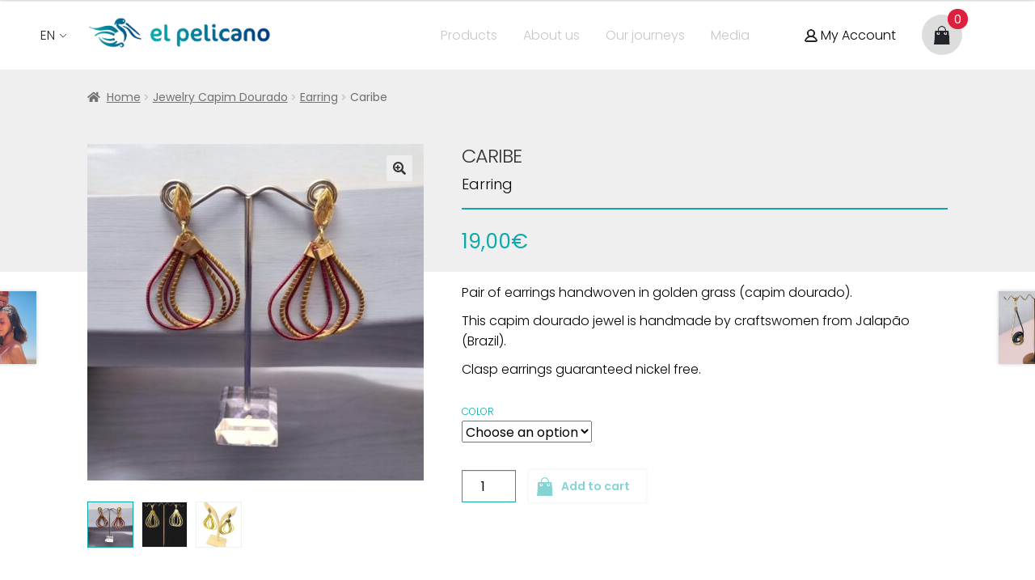

--- FILE ---
content_type: text/css
request_url: https://www.elpelicano-store.com/wp-content/plugins/woo-variation-gallery-pro/assets/css/frontend-pro.min.css?ver=1.1.22
body_size: 1472
content:
/*!
 * Additional Variation Images Gallery for WooCommerce - Pro v1.1.22 
 * 
 * Author: Emran Ahmed ( emran.bd.08@gmail.com ) 
 * Date: 1/27/2020, 3:27:16 PM
 * Released under the GPLv3 license.
 */
.woo-variation-gallery-pro .wvg-single-gallery-iframe-container,.woo-variation-gallery-pro .wvg-single-gallery-video-container{position:relative;padding-bottom:100%;overflow:hidden;max-width:100%;height:0;display:block;box-sizing:border-box;background-color:#000}.woo-variation-gallery-pro .wvg-single-gallery-iframe-container .fluid-width-video-wrapper,.woo-variation-gallery-pro .wvg-single-gallery-video-container .fluid-width-video-wrapper{position:static!important}.woo-variation-gallery-pro .wvg-single-gallery-iframe-container embed,.woo-variation-gallery-pro .wvg-single-gallery-iframe-container iframe,.woo-variation-gallery-pro .wvg-single-gallery-iframe-container object,.woo-variation-gallery-pro .wvg-single-gallery-iframe-container video,.woo-variation-gallery-pro .wvg-single-gallery-video-container embed,.woo-variation-gallery-pro .wvg-single-gallery-video-container iframe,.woo-variation-gallery-pro .wvg-single-gallery-video-container object,.woo-variation-gallery-pro .wvg-single-gallery-video-container video{position:absolute;top:0;left:0;width:100%;height:100%;margin:0;padding:0;visibility:visible!important;-o-object-fit:cover;object-fit:cover}.woo-variation-gallery-pro .woo-variation-gallery-trigger-position-top-right{right:.5em}.woo-variation-gallery-pro .woo-variation-gallery-trigger-position-top-left{right:auto;left:.5em}.woo-variation-gallery-pro .woo-variation-gallery-trigger-position-bottom-right{top:auto!important;bottom:.5em}.woo-variation-gallery-pro .woo-variation-gallery-trigger-position-bottom-left{top:auto!important;right:auto;bottom:.5em;left:.5em}.woo-variation-gallery-pro .woo-variation-gallery-thumbnail-wrapper{overflow:hidden}.woo-variation-gallery-pro .woo-variation-gallery-thumbnail-slider.slick-initialized{margin:0 calc(-1 * var(--wvg-thumbnail-item-gap) / 2)!important}.woo-variation-gallery-pro .woo-variation-gallery-thumbnail-slider.slick-initialized .slick-slide>div{margin:0 calc(var(--wvg-thumbnail-item-gap) / 2);overflow:hidden}.woo-variation-gallery-pro .woo-variation-gallery-thumbnail-slider.slick-initialized .slick-slide.slick-center.wvg-gallery-thumbnail-image,.woo-variation-gallery-pro .woo-variation-gallery-thumbnail-slider.slick-initialized .slick-slide.slick-center .wvg-gallery-thumbnail-image,.woo-variation-gallery-pro .woo-variation-gallery-thumbnail-slider.slick-initialized .slick-slide.slick-current.wvg-gallery-thumbnail-image,.woo-variation-gallery-pro .woo-variation-gallery-thumbnail-slider.slick-initialized .slick-slide.slick-current .wvg-gallery-thumbnail-image{opacity:1}.woo-variation-gallery-pro .woo-variation-gallery-slider-wrapper{overflow:hidden}.woo-variation-gallery-pro .woo-variation-gallery-slider-wrapper .wvg-slider-next-arrow,.woo-variation-gallery-pro .woo-variation-gallery-slider-wrapper .wvg-slider-prev-arrow{position:absolute;top:50%;width:40px;height:40px;line-height:40px;text-align:center;background:rgba(0,0,0,.5);z-index:1;cursor:pointer;font-size:16px;margin-top:-20px;-webkit-transition:all .3s;transition:all .3s;opacity:.5}.woo-variation-gallery-pro .woo-variation-gallery-slider-wrapper .wvg-slider-next-arrow:before,.woo-variation-gallery-pro .woo-variation-gallery-slider-wrapper .wvg-slider-prev-arrow:before{color:#fff}.woo-variation-gallery-pro .woo-variation-gallery-slider-wrapper .wvg-slider-next-arrow:hover,.woo-variation-gallery-pro .woo-variation-gallery-slider-wrapper .wvg-slider-prev-arrow:hover{background:rgba(0,0,0,.9);opacity:1}.woo-variation-gallery-pro .woo-variation-gallery-slider-wrapper .wvg-slider-prev-arrow{left:-40px}.woo-variation-gallery-pro .woo-variation-gallery-slider-wrapper .wvg-slider-next-arrow{right:-40px}.woo-variation-gallery-pro .woo-variation-gallery-slider-wrapper:hover .wvg-slider-prev-arrow{left:0}.woo-variation-gallery-pro .woo-variation-gallery-slider-wrapper:hover .wvg-slider-next-arrow{right:0}.woo-variation-gallery-pro .woo-variation-gallery-thumbnail-slider{-webkit-transition:height .1s ease;transition:height .1s ease}.woo-variation-gallery-pro .woo-variation-gallery-thumbnail-slider .wvg-thumbnail-next-arrow,.woo-variation-gallery-pro .woo-variation-gallery-thumbnail-slider .wvg-thumbnail-prev-arrow{position:absolute;top:0;width:30px;height:100%;text-align:center;background:rgba(0,0,0,.5);z-index:1;cursor:pointer;font-size:14px;-webkit-transition:opacity .3s;transition:opacity .3s;display:-webkit-box;display:flex;-webkit-box-pack:center;justify-content:center;-webkit-box-align:center;align-items:center;visibility:hidden;opacity:0}.woo-variation-gallery-pro .woo-variation-gallery-thumbnail-slider .wvg-thumbnail-next-arrow:before,.woo-variation-gallery-pro .woo-variation-gallery-thumbnail-slider .wvg-thumbnail-prev-arrow:before{color:#fff}.woo-variation-gallery-pro .woo-variation-gallery-thumbnail-slider .wvg-thumbnail-next-arrow:hover,.woo-variation-gallery-pro .woo-variation-gallery-thumbnail-slider .wvg-thumbnail-prev-arrow:hover{background:rgba(0,0,0,.9)}.woo-variation-gallery-pro .woo-variation-gallery-thumbnail-slider .wvg-thumbnail-prev-arrow{left:calc(var(--wvg-thumbnail-item-gap) / 2)}.woo-variation-gallery-pro .woo-variation-gallery-thumbnail-slider .wvg-thumbnail-next-arrow{right:calc(var(--wvg-thumbnail-item-gap) / 2)}.woo-variation-gallery-pro .woo-variation-gallery-thumbnail-slider:hover .wvg-thumbnail-next-arrow,.woo-variation-gallery-pro .woo-variation-gallery-thumbnail-slider:hover .wvg-thumbnail-prev-arrow{opacity:1;visibility:visible}.woo-variation-gallery-pro .woo-variation-gallery-thumbnail-position-left .woo-variation-gallery-thumbnail-slider .wvg-thumbnail-next-arrow,.woo-variation-gallery-pro .woo-variation-gallery-thumbnail-position-left .woo-variation-gallery-thumbnail-slider .wvg-thumbnail-prev-arrow,.woo-variation-gallery-pro .woo-variation-gallery-thumbnail-position-right .woo-variation-gallery-thumbnail-slider .wvg-thumbnail-next-arrow,.woo-variation-gallery-pro .woo-variation-gallery-thumbnail-position-right .woo-variation-gallery-thumbnail-slider .wvg-thumbnail-prev-arrow{width:100%;height:30px;left:0;right:0}.woo-variation-gallery-pro .woo-variation-gallery-thumbnail-position-left .woo-variation-gallery-thumbnail-slider .wvg-thumbnail-next-arrow:before,.woo-variation-gallery-pro .woo-variation-gallery-thumbnail-position-left .woo-variation-gallery-thumbnail-slider .wvg-thumbnail-prev-arrow:before,.woo-variation-gallery-pro .woo-variation-gallery-thumbnail-position-right .woo-variation-gallery-thumbnail-slider .wvg-thumbnail-next-arrow:before,.woo-variation-gallery-pro .woo-variation-gallery-thumbnail-position-right .woo-variation-gallery-thumbnail-slider .wvg-thumbnail-prev-arrow:before{-webkit-transform:rotate(90deg);transform:rotate(90deg)}.woo-variation-gallery-pro .woo-variation-gallery-thumbnail-position-left .woo-variation-gallery-thumbnail-slider .wvg-thumbnail-prev-arrow,.woo-variation-gallery-pro .woo-variation-gallery-thumbnail-position-right .woo-variation-gallery-thumbnail-slider .wvg-thumbnail-prev-arrow{top:0}.woo-variation-gallery-pro .woo-variation-gallery-thumbnail-position-left .woo-variation-gallery-thumbnail-slider .wvg-thumbnail-next-arrow,.woo-variation-gallery-pro .woo-variation-gallery-thumbnail-position-right .woo-variation-gallery-thumbnail-slider .wvg-thumbnail-next-arrow{top:calc(100% - 30px + 1 * var(--wvg-thumbnail-item-gap) / 2)}.woo-variation-gallery-pro .woo-variation-gallery-thumbnail-position-left .woo-variation-gallery-thumbnail-slider.slick-initialized,.woo-variation-gallery-pro .woo-variation-gallery-thumbnail-position-right .woo-variation-gallery-thumbnail-slider.slick-initialized{margin:calc(-1 * var(--wvg-thumbnail-item-gap) / 2) 0!important}.woo-variation-gallery-pro .woo-variation-gallery-thumbnail-position-left .woo-variation-gallery-thumbnail-slider.slick-initialized .slick-slide>div,.woo-variation-gallery-pro .woo-variation-gallery-thumbnail-position-right .woo-variation-gallery-thumbnail-slider.slick-initialized .slick-slide>div{margin:calc(var(--wvg-thumbnail-item-gap) / 2) 0}.woo-variation-gallery-pro .woo-variation-gallery-enabled-thumbnail-slider .woo-variation-gallery-thumbnail-columns-2:not(.slick-initialized)>div:nth-child(n+3),.woo-variation-gallery-pro .woo-variation-gallery-enabled-thumbnail-slider .woo-variation-gallery-thumbnail-columns-3:not(.slick-initialized)>div:nth-child(n+4),.woo-variation-gallery-pro .woo-variation-gallery-enabled-thumbnail-slider .woo-variation-gallery-thumbnail-columns-4:not(.slick-initialized)>div:nth-child(n+5),.woo-variation-gallery-pro .woo-variation-gallery-enabled-thumbnail-slider .woo-variation-gallery-thumbnail-columns-5:not(.slick-initialized)>div:nth-child(n+6),.woo-variation-gallery-pro .woo-variation-gallery-enabled-thumbnail-slider .woo-variation-gallery-thumbnail-columns-6:not(.slick-initialized)>div:nth-child(n+7),.woo-variation-gallery-pro .woo-variation-gallery-enabled-thumbnail-slider .woo-variation-gallery-thumbnail-columns-7:not(.slick-initialized)>div:nth-child(n+8),.woo-variation-gallery-pro .woo-variation-gallery-enabled-thumbnail-slider .woo-variation-gallery-thumbnail-columns-8:not(.slick-initialized)>div:nth-child(n+9){display:none}.woo-variation-gallery-pro .woo-variation-gallery-has-product-thumbnail .woo-variation-gallery-thumbnail-position-left .woo-variation-gallery-container,.woo-variation-gallery-pro .woo-variation-gallery-has-product-thumbnail .woo-variation-gallery-thumbnail-position-right .woo-variation-gallery-container{display:-webkit-box;display:flex;-webkit-box-pack:justify;justify-content:space-between}.woo-variation-gallery-pro .woo-variation-gallery-has-product-thumbnail .woo-variation-gallery-thumbnail-position-left .woo-variation-gallery-slider-wrapper,.woo-variation-gallery-pro .woo-variation-gallery-has-product-thumbnail .woo-variation-gallery-thumbnail-position-right .woo-variation-gallery-slider-wrapper{-webkit-box-flex:0;flex:0 0 calc(80% * 1 - var(--wvg-thumbnail-item-gap));max-width:calc(80% * 1 - var(--wvg-thumbnail-item-gap))}.woo-variation-gallery-pro .woo-variation-gallery-has-product-thumbnail .woo-variation-gallery-thumbnail-position-left .woo-variation-gallery-thumbnail-wrapper,.woo-variation-gallery-pro .woo-variation-gallery-has-product-thumbnail .woo-variation-gallery-thumbnail-position-right .woo-variation-gallery-thumbnail-wrapper{-webkit-box-flex:0;flex:0 0 20%;max-width:20%}.woo-variation-gallery-pro .woo-variation-gallery-has-product-thumbnail .woo-variation-gallery-thumbnail-position-left .woo-variation-gallery-thumbnail-wrapper .woo-variation-gallery-thumbnail-slider>div,.woo-variation-gallery-pro .woo-variation-gallery-has-product-thumbnail .woo-variation-gallery-thumbnail-position-right .woo-variation-gallery-thumbnail-wrapper .woo-variation-gallery-thumbnail-slider>div{width:100%;margin-right:0}.woo-variation-gallery-pro .woo-variation-gallery-has-product-thumbnail .woo-variation-gallery-thumbnail-position-left .woo-variation-gallery-container{-webkit-box-orient:horizontal;-webkit-box-direction:reverse;flex-direction:row-reverse}.woo-variation-gallery-pro .woo-variation-gallery-has-product-thumbnail .woo-variation-gallery-thumbnail-position-left .woo-variation-gallery-slider-wrapper{margin-left:var(--wvg-thumbnail-item-gap)}.woo-variation-gallery-pro .woo-variation-gallery-has-product-thumbnail .woo-variation-gallery-thumbnail-position-right .woo-variation-gallery-slider-wrapper{margin-right:var(--wvg-thumbnail-item-gap)}.woo-variation-gallery-pro .slick-vertical .slick-slide{border:0}

--- FILE ---
content_type: text/css
request_url: https://www.elpelicano-store.com/wp-content/themes/elpelicano/style.css?ver=1.0.0
body_size: 7203
content:
/*
 Theme Name:   El Pelicano
 Theme URI:    https://www.elpelicano-store.com
 Description:  Thème pour la boutique El Pelicano
 Author:       WEB & Cie d'après une maquette de l'Agence Bolivie
 Author URI:   https://www.web-et-cie.fr
 Template:     storefront
 Version:      1.0.0
*/

/* Général */
a:focus, input:focus, textarea:focus, button:focus { outline:none; }
.edit-link { display:none; }
fieldset { padding:0; }

/* Woocommerce */
.page-template-default .woocommerce h2:not(.decouvrez) { float:none; text-align: center; width:100%; margin-bottom:20px; }
.page-template-default .entry-content .woocommerce p, .page-template-default .entry-content .woocommerce li { float:none; text-align: center; width:100%; }

	/* Notifications */
	.woocommerce-message, .woocommerce-info, .woocommerce-error, .woocommerce-noreviews, p.no-comments { background-color:#0BA9AA; }

	/* Formulaire de connexion */
	.woocommerce-form-login { max-width:400px; margin-left:auto; margin-right:auto; }
	
	/* Formulaire mot de passe oublié */
	.woocommerce-ResetPassword  { max-width:400px; margin:40px auto; }

/* Header */
#masthead { padding-top:20px; border-bottom:0; margin-bottom:0; }

	/* Menu principal */
	.secondary-navigation { margin:0 0 18px; }
	.secondary-navigation .menu { margin-right:50px; }
	.storefront-secondary-navigation.woocommerce-active .site-header .secondary-navigation { width:70%; margin-right:0; float:right; }

	/* Items du menu principal */
	.secondary-navigation ul.menu a { color:#C7C7C7; font-size:16px; font-weight: 300; }
	.secondary-navigation ul.menu li { vertical-align: top; }
	.secondary-navigation ul.menu li.focus a, .secondary-navigation ul.menu li:hover a, .site-header ul.menu li.current-menu-item > a { color:#000; text-decoration:underline; }
	
		@media screen and (max-width: 1100px) { 
			.secondary-navigation ul.menu a { font-size:14px; padding:1em 0.5em; }
		}
		
	/* Menu de langues */
	header .col-full { position:relative; }
	#menu-menu-principal li:first-child, #menu-main-menu li:first-child { position:absolute; left:-30px; }
	#menu-menu-principal li:first-child a, #menu-main-menu li:first-child a {color:#262626; width:auto; }
	#menu-menu-principal > li:first-child > a, #menu-main-menu > li:first-child > a { background:url('img/chevron.png') no-repeat center right; padding-right:15px; }
	#menu-menu-principal li:first-child a:hover, #menu-main-menu li:first-child a:hover { text-decoration: none; color:#0BA9AA; }
	#menu-menu-principal li:first-child .sub-menu li a, #menu-main-menu li:first-child .sub-menu li a { background:none; }
	.secondary-navigation .menu ul li:last-child a { padding-top:0; padding-bottom:0; }
	.main-navigation ul li:hover > ul, .main-navigation ul li.focus > ul, .secondary-navigation ul li:hover > ul, .secondary-navigation ul li.focus > ul {left:29px; }
	
	/* Mon compte */
	#menu-item-77 a, #menu-item-1626 a { background:url('img/compte.png') no-repeat left center; padding-left:20px; color:black; margin-left:50px;}
	
		@media screen and (max-width: 1100px) { 
			#menu-item-77 a, #menu-item-1626 a { background:url('img/compte.png') no-repeat center #ddd; padding:0; width:50px; height:50px; border-radius:50px; font-size:1px; color:#ddd; }
			#menu-menu-principal > li:first-child { left:-40px; }
		}
	
	/* Panier */
	.woocommerce-active .site-header .site-header-cart { width:auto; position:absolute; top:-68px; left:50%; margin-left:500px; }
	.site-header-cart .cart-contents { background:url('img/panier.png') no-repeat center #ddd; padding:0; width:50px; height:50px; border-radius:50px; }
	.site-header-cart .cart-contents .amount, .site-header-cart .cart-contents::after { display:none; }
	.site-header-cart .cart-contents .count { background-color:#DB213F; width:25px; height:25px; border-radius: 25px; color:white; overflow: hidden; line-height:26px; text-align: center; display:block; opacity:1; position:absolute; top:-7px; right:-7px; }
	
		@media screen and (max-width: 1100px) { 
			.woocommerce-active .site-header .site-header-cart { left:auto; right:2%; margin-left:0; }
		}
	
		/* Widget contenu du panier */
		.site-header-cart:hover .widget_shopping_cart, .site-header-cart.focus .widget_shopping_cart { right:0; left:auto; width:200px; margin-top:1px; }

	/* Masquer le moteur de recherche */
	.site-search { display:none; }
	
	/* Mon compte */
	.hentry .entry-content .woocommerce-MyAccount-navigation ul { margin-top:40px; }
	.hentry .entry-content .woocommerce-MyAccount-navigation ul li { text-align: left; }
	.woocommerce-MyAccount-navigation ul li a::before, .woocommerce-MyAccount-navigation ul li.is-active a::before { display:none; }
	.page-template-default .entry-content .woocommerce .woocommerce-MyAccount-content { padding-top:40px; }
	.page-template-default .entry-content .woocommerce .woocommerce-MyAccount-content p, .page-template-default .entry-content .woocommerce .woocommerce-MyAccount-content { text-align: left; }
	
	/* Sous-menu */
	@media screen and (min-width: 760px) { #site-navigation { display:none; }}
	#site-navigation.on { display:block; position:absolute; width:100%; }
	.storefront-primary-navigation .col-full { max-width:100%; padding:0; width:100%; margin-left:0; margin-right:0; }
	#site-navigation { background:url('img/menu.png') repeat-y; background-size:contain; float:none; width:100%; margin:0; padding:25px 0; }
		#site-navigation ul li, #site-navigation ul li { display:block; text-align:center; text-transform: uppercase; }
			#site-navigation ul li a, #site-navigation ul li a { color:#fff; font-size:22px; font-weight:200; padding:0; }
				#site-navigation ul li a:hover, #site-navigation ul li:hover > a { color:#fff; font-weight: bold;}
	
		@media screen and (max-width: 760px) {
			.home.blog .site-header, .home.page:not(.page-template-template-homepage) .site-header, .home.post-type-archive-product .site-header { margin-bottom:10px; }
			#site-navigation { background:none; padding:0; }
			button.menu-toggle, button.menu-toggle:hover { margin-right:2.617924em; }
			#site-navigation .menu { background:url('img/menu.png') repeat-y; background-size:contain; }
			#site-navigation.toggled .menu { padding:25px 0; margin-top:25px; }
 		}
 		
 		/* Pages avec la mini-barre bleue */
 		.page-template-default:not(.page-id-73):not(.page-id-345):not(.page-id-326):not(.page-id-2):not(.page-id-118):not(.page-id-120):not(.page-id-3) #site-navigation:not(.on), .tax-product_cat #site-navigation:not(.on) { display:block; position:relative; width:100%; height:20px; padding:0; } 	
 		.page-template-default:not(.page-id-73):not(.page-id-345):not(.page-id-326):not(.page-id-2):not(.page-id-118):not(.page-id-120):not(.page-id-3) #site-navigation:not(.on) .primary-navigation, .tax-product_cat #site-navigation:not(.on) .primary-navigation { display:none; }
 		
 	/* Slides */
 	.metaslider .flexslider .caption-wrap { background:none; left:25%; width:50%; bottom:35%; opacity:1; text-align: left; }
 	.metaslider .flexslider .caption-wrap .caption { text-transform: uppercase; color:white; text-shadow:0 3px 6px rgba(0,0,0,0.5); }
 	.metaslider .flexslider .caption-wrap .caption a { text-decoration: none; }
 	.metaslider .flexslider .caption-wrap .caption strong { display:block; font-size:56px; line-height:50px; text-transform: uppercase; max-width:460px; }
 	.metaslider .flexslider .caption-wrap .caption span.bouton { display:block; color:#0BA9AA; text-transform: none; background:url('img/chevron_bleu.png') no-repeat 205px 16px white; width:225px; text-align:center; padding:10px 20px 10px 10px; text-shadow:none; border-radius:4px; margin-top:30px; transition:all 0.2s ease;}
 		.metaslider .flexslider .caption-wrap .caption span.bouton:hover { transform:scale(1.05); }
 		.metaslider#metaslider-id-1601 .flexslider .caption-wrap .caption span.bouton { width:260px; background-position:245px 16px; }
 	.metaslider ol.flex-control-nav { display:none; }
 	.content-area .metaslider .flexslider { margin-bottom:0;}
 		
 		@media screen and (max-width: 760px) {
	 		#metaslider-id-96 { display:none; }
	 	}
 		
 	/* Homepage */
 	.storefront-full-width-content.woocommerce-cart .entry-header, .storefront-full-width-content.woocommerce-checkout .entry-header, .storefront-full-width-content.woocommerce-account .entry-header, .storefront-full-width-content .woocommerce-products-header { padding:0; }
 	
 		/* on masque les filtres et le H1 */
 		.home .header-widget-region, .home h1 { display:none; }
 		
 		/* on met le diaporama en pleine largeure */
 		.home #content .col-full { max-width:100%; padding:0; }
 		
 		/* Centrer le contenu */
 		#post-1996 .entry-content > *:not(.metaslider):not(.quisommesnous), #post-1970 .entry-content > *:not(.metaslider):not(#sb_instagram):not(.quisommesnous) { max-width: 1064px; margin-left:auto; margin-right:auto; }
 		#post-1970 .entry-content, #post-1996 .entry-content { text-align: center; }
 		#post-1970 .pleinpot, #post-1996 .pleinpot { display:block; margin-bottom:30px; }
 		
 		@media screen and (max-width: 760px) {
 			.home .site-content:before { background:url('img/banniere.jpg') no-repeat bottom center; display:block; width:100%; height:20px; content:''; }
 		}
 		
 		/* Instagram */
 		.partagez { font-size:20px; font-weight:600; margin-top:100px; text-align: center; }
 		.instagram a { color:#6d6d6d; text-decoration: none; font-weight: bold; }
 		.facebook { margin:20px; padding-left:20px; }
 		
 	/* Filtres */
 	#woocommerce_layered_nav-4 .widget-title { display:none; }
 	.header-widget-region .widget.woocommerce  { width:auto; display:inline-block; }
 	.header-widget-region .select2-container--default .select2-selection--single { border:0; background:url('img/chevron_bas.png') no-repeat center left; padding-left:10px; margin-right:40px; }
 	.header-widget-region .select2-container--default .select2-selection--single .select2-selection__placeholder { color:black; text-transform: uppercase; }
 	.header-widget-region .select2-container--default .select2-selection--single .select2-selection__arrow b { border-color:#fff; }
 	.select2-container--default .select2-search--dropdown .select2-search__field { background-color:white; border:1px solid #0BA9AA!important; color:#0BA9AA; }
 	.select2-results__option { font-size:12px; color:black; }
 	.select2-container--default .select2-selection--single .select2-selection__clear { margin-left:8px; }
 	.select2-container--default .select2-selection--single .select2-selection__rendered { text-transform: uppercase; }
 	.widget_product_categories span.widget-title, .select2-container--default .select2-selection--single .select2-selection__clear { display:none; }
 	.woocommerce-ordering { float:right; margin-top:-65px; }
 	
 		/* On masque les filtres sur certaines pages */
 		.page-id-338 #woocommerce_product_categories-3, .page-id-336 #woocommerce_product_categories-3, .page-id-334 #woocommerce_product_categories-3, .page-id-331 #woocommerce_product_categories-3, .page-id-340 #woocommerce_product_categories-3, .page-id-326 #woocommerce_product_categories-3, .page-id-342 #woocommerce_product_categories-3, .page-id-345 #woocommerce_product_categories-3, .page-id-349 #woocommerce_product_categories-3, .page-id-347 #woocommerce_product_categories-3, .page-id-120 #woocommerce_product_categories-3, .page-id-3 #woocommerce_product_categories-3, .page-id-2 #woocommerce_product_categories-3, .page-id-241 #woocommerce_product_categories-3, .page-id-247 #woocommerce_product_categories-3, .page-id-232 #woocommerce_product_categories-3, .page-id-221 #woocommerce_product_categories-3, .page-id-201 #woocommerce_product_categories-3, .page-id-7 #woocommerce_product_categories-3, .page-id-9 #woocommerce_product_categories-3, .page-id-73 #woocommerce_product_categories-3, .page-id-118 #woocommerce_product_categories-3, .select2-selection__arrow { display:none; }
 		
 	
 	/* Fil d'ariane */
 	.storefront-breadcrumb { display:none; }
 	
 	/* Qui sommes nous ? */
 	h2.quisommesnous { background:url('img/quisommesnous.jpg') no-repeat top center; padding:310px 0 100px; color:white; }
 		h2.quisommesnous strong { display:block; width:615px; text-align: left; margin:0 auto; font-size:40px; font-weight:bold; }
 		h2.quisommesnous em { display:block; width:615px; text-align: left; font-style: normal; margin:0 auto; font-size:25px; font-weight:300; }
 		.hentry .entry-content  h2.quisommesnous a { color:white; text-decoration: none;
 		}
 			.hentry .entry-content h2.quisommesnous a:hover { text-decoration: underline; }
 			
 		@media screen and (max-width: 760px) { 
	 		h2.quisommesnous { background-size:180%; padding:150px 0 50px; }
	 			.hentry .entry-content h2.quisommesnous a { color: #0ba9aa; }
	 			h2.quisommesnous strong { font-size:30px; }
	 			h2.quisommesnous em { font-size:15px; }
	 	}
	 	
	 	.page-template-default .entry-content h2.centrer { text-align: center; }
	 	.page-template-default .entry-content figure:not(.alignleft).centrer { float:right; width:920px; text-align: center; }
	 	.page-template-default .entry-content figure:not(.alignleft).centrer img { display:inline; }
	 	
 	
 	/* Titre catégories */
 	.tax-product_cat header h1 { max-width:1147px; margin:20px auto 10px; padding:0 42px; text-transform: uppercase; color:#0BA9AA; font-weight:bold; font-size:50px; }
 		.tax-product_cat header h1:before {content:'Nos collections'; display:block; font-weight:lighter; font-size:20px; color:#003B80; }
 		.tax-product_cat header h1:after { content:''; margin-top:10px; display:block; width:100%; height:2px; background:linear-gradient(90deg, rgba(11,170,170,1) 0%, rgba(0,58,127,1) 100%);}
 		.tax-product_cat .storefront-breadcrumb { display:block; margin-bottom: 0; }
 		
 	/* Grille de produits */
 	ul.products, .wc-block-grid__products, .wc-block-featured-category { max-width:66.4989378333em; margin:auto; padding:0 2.617924em; }
 	@media screen and (min-width: 760px) { ul.products, .wc-block-grid__products { padding:0; }}
 	ul.products + .storefront-sorting { display:none; }
 	
 		/* Case de catégorie */
 		.woocommerce-result-count { display:none; }
 		.home.page-template-template-fullwidth .site-main .entry-content .categorie { position:relative; border-color:white; width:30.4347826087%; float:left; margin-right:4.347826087%;margin-bottom:45px!important; }
 			.home.page-template-template-fullwidth .site-main .categories_liste figure:nth-of-type(3),
			 .home.page-template-template-fullwidth .site-main .categories_liste figure:nth-of-type(6),
			 .home.page-template-template-fullwidth .site-main .categories_liste figure:nth-of-type(9) { margin-right:0; }
 		.home.page-template-template-fullwidth .site-main .categorie figcaption { position:absolute; top:40px; left:30px; text-transform: uppercase; color:white; text-shadow:0 0 5px rgba(0,0,0,0.8); border:0; text-align: left; font-weight:600; font-size:14px; }
 			.home.page-template-template-fullwidth .site-main .categorie figcaption a { color:white; font-style: normal; text-decoration:none; }
 			.home.page-template-template-fullwidth .site-main .categorie figcaption a strong { font-weight:700; font-size:33px; display:block; line-height:38px; }
 			@media screen and (max-width: 760px) {
	 			.home.page-template-template-fullwidth .site-main .entry-content .categorie { width:100%; margin-right:auto; margin-left:auto; float:none; }
	 	}
	 	
	 	@media screen and (max-width: 760px) {
	 		.tax-product_cat .header-widget-region .col-full { padding:0 42px; margin:0 0 50px; }
	 		.tax-product_cat .header-widget-region .widget.woocommerce { padding:0; display: block; }
	 		.tax-product_cat #masthead { padding-bottom:10px; }
	 		.storefront-breadcrumb .col-full { padding:0 42px; margin:30px 0 0; }
	 		.storefront-sorting { display:none; }
	 		.tax-product_cat header h1 { font-size:35px; }
	 		.select2-container--default .select2-selection--single .select2-selection__clear { display:none; }
	 	}
 			 	
 		/* Case du produit */
 		.page-template-template-fullwidth-php .site-main ul.wc-block-grid__products li.wc-block-grid__product, .page-template-template-fullwidth-php .site-main ul.products.columns-3 li.product, .page-template-template-fullwidth-php .header-widget-region ul.products.columns-3 li.product, .page-template-template-homepage-php .site-main ul.products.columns-3 li.product, .page-template-template-homepage-php .header-widget-region ul.products.columns-3 li.product, .storefront-full-width-content .site-main ul.products.columns-3 li.product, .storefront-full-width-content .header-widget-region ul.products.columns-3 li.product { border:1px solid #ddd; transition:all 0.2s ease; position:relative; padding:0;width:30.4347826087%; float:left; margin-right:4.347826087%; flex:none; max-width:100%; }
 		.page-template-template-fullwidth-php .site-main ul.wc-block-grid__products li.wc-block-grid__product:nth-child(3n){ margin-right:0; } 
 		.page-template-template-fullwidth-php .site-main ul.wc-block-grid__products li.wc-block-grid__product a, .page-template-template-fullwidth-php .site-main ul.products.columns-3 li.product a, .page-template-template-fullwidth-php .header-widget-region ul.products.columns-3 li.product a, .page-template-template-homepage-php .site-main ul.products.columns-3 li.product a, .page-template-template-homepage-php .header-widget-region ul.products.columns-3 li.product a, .storefront-full-width-content .site-main ul.products.columns-3 li.product a, .storefront-full-width-content .header-widget-region ul.products.columns-3 li.product a { text-decoration:none; }
 		
 			@media screen and (max-width: 760px) {
	 			.page-template-template-fullwidth-php .site-main ul.wc-block-grid__products li.wc-block-grid__product, .page-template-template-fullwidth-php .site-main ul.products.columns-3 li.product, .page-template-template-fullwidth-php .header-widget-region ul.products.columns-3 li.product, .page-template-template-homepage-php .site-main ul.products.columns-3 li.product, .page-template-template-homepage-php .header-widget-region ul.products.columns-3 li.product, .storefront-full-width-content .site-main ul.products.columns-3 li.product, .storefront-full-width-content .header-widget-region ul.products.columns-3 li.product { width:100%; float:none; margin-right:0; }
	 		}
 		
 			/* Survol */
 			ul.wc-block-grid__products li.wc-block-grid__product .hover, ul.products.columns-3 li.product .hover { display:none; position:absolute; top:0; left:0; width:100%;height:322px; background: linear-gradient(180deg, rgba(11,169,170,0.8) 0%, rgba(0,59,128,0.8) 100%);}
 			ul.wc-block-grid__products li.wc-block-grid__product .hover a, ul.products.columns-3 li.product .hover a { display:block; width: 100%; height:100%; }
 			.hentry .entry-content ul.wc-block-grid__products li.wc-block-grid__product:hover .hover .wp-block-button__link, ul.products li.product:hover .hover .button, ul.products .wc-block-grid__product:hover .hover .button, .wc-block-grid__products li.product:hover .hover .button, .wc-block-grid__products .wc-block-grid__product:hover .hover .button { background:none; padding-left:0; width:100%; height:100%; border-radius:50px!important; overflow:hidden; position:absolute; top:0; left:0; margin:-25px 0 0 -25px; color:transparent; }
 			.page-template-template-fullwidth-php .site-main ul.wc-block-grid__products li.wc-block-grid__product:hover .hover, .page-template-template-fullwidth-php .site-main ul.products.columns-3 li.product:hover .hover, .page-template-template-fullwidth-php .header-widget-region ul.products.columns-3 li.product:hover .hover, .page-template-template-homepage-php .site-main ul.products.columns-3 li.product:hover .hover, .page-template-template-homepage-php .header-widget-region ul.products.columns-3 li.product:hover .hover, .storefront-full-width-content .site-main ul.products.columns-3 li.product:hover .hover, .storefront-full-width-content .header-widget-region ul.products.columns-3 li.product:hover .hover { display:block; }
 			
 				@media screen and (max-width: 760px) {
	 				.page-template-template-fullwidth-php .site-main ul.wc-block-grid__products li.wc-block-grid__product:hover .hover, .page-template-template-fullwidth-php .site-main ul.products.columns-3 li.product:hover .hover, .page-template-template-fullwidth-php .header-widget-region ul.products.columns-3 li.product:hover .hover, .page-template-template-homepage-php .site-main ul.products.columns-3 li.product:hover .hover, .page-template-template-homepage-php .header-widget-region ul.products.columns-3 li.product:hover .hover, .storefront-full-width-content .site-main ul.products.columns-3 li.product:hover .hover, .storefront-full-width-content .header-widget-region ul.products.columns-3 li.product:hover .hover { display:none; }
	 			}
 			
 			/* Pour les catégories */
 			ul.products.columns-3 li.product-category .hover { display:none; position:absolute; top:0; left:0; width:50%;height:321px; background: linear-gradient(180deg, rgba(128,0,74,0.77) 0%, rgba(255,216,0,0.77) 100%);}
 			.page-template-template-fullwidth-php .site-main ul.products.columns-3 li.product-category:hover .hover, .page-template-template-fullwidth-php .header-widget-region ul.products.columns-3 li.product-category:hover .hover, .page-template-template-homepage-php .site-main ul.products.columns-3 li.product-category:hover .hover, .page-template-template-homepage-php .header-widget-region ul.products.columns-3 li.product-category:hover .hover, .storefront-full-width-content .site-main ul.products.columns-3 li.product-category:hover .hover, .storefront-full-width-content .header-widget-region ul.products.columns-3 li.product-category:hover .hover { display:block; }
 			
 		/* Image produit */
 		ul.products li.product img, ul.products .wc-block-grid__product img, .wc-block-grid__products li.product img, .wc-block-grid__products .wc-block-grid__product img { border-radius:0; }
 		ul.products li.product a img { display:none; }
 		ul.products li.product a img:first-child { display:block; }
 	
 		/* Titre du produit */
 		ul.products li.product .woocommerce-loop-product__title, ul.products li.product .wc-block-grid__product-title, ul.products .wc-block-grid__product .woocommerce-loop-product__title, ul.products .wc-block-grid__product .wc-block-grid__product-title, .wc-block-grid__products li.product .woocommerce-loop-product__title, .wc-block-grid__products li.product .wc-block-grid__product-title, .wc-block-grid__products .wc-block-grid__product .woocommerce-loop-product__title, .wc-block-grid__products .wc-block-grid__product .wc-block-grid__product-title { font-size:24px; border-bottom:2px solid #F6F7F8; margin:0 20px; padding-bottom:10px; }
 		
 		/* Catégorie de produits */
 		.woocommerce-LoopProduct-link.woocommerce-loop-product__link .categoriesproduits span.posted_in { display:none; }
 		li.product a[rel~="tag"] { color:black; font-weight:bold; font-size:18px; padding:7px 0 10px; }
 		
 		/* Prix */
 		.woocommerce-tabs ul.tabs li.active a, ul.products li.product .price, ul.wc-block-grid__products li.wc-block-grid__product .price, .onsale, .wc-block-grid__product-onsale, .widget_search form::before, .widget_product_search form::before { color:#0BA9AA; font-size:25px; font-weight:500; }
 		
 		/* Ajouter au panier */
 		.hentry .entry-content ul.wc-block-grid__products li.wc-block-grid__product .wp-block-button__link, ul.products li.product .button, ul.products .wc-block-grid__product .button, .wc-block-grid__products li.product .button, .wc-block-grid__products .wc-block-grid__product .button { background:none; font-weight:500; text-transform: uppercase; font-size:12px; color:#222222; background:url('img/ajouter_panier.png') no-repeat center right; padding-right:50px; line-height:40px; float:right; margin-right:10px;  }
 		
 		/* Promo ! */
 		.onsale { position:absolute; top:0; left:0; border:0; color:white; background-color:#FF4858; font-size:16px; color:white; border-radius:0; width:80px; height:33px; overflow: hidden; }
 		.onsale + .price .woocommerce-Price-amount { color:#FF4858; }
 		.onsale + .price del, .onsale + .price del .woocommerce-Price-amount { color:#C1C8CE; font-size:21px; font-weight: normal;  }
 		
 		/* Page da'accueil */
 		.home ul.products.columns-3 li.type-product:nth-child(n+7) { display:none; }
 		
/* Pied de page */
.site-footer { background-color:#f7f7f7; padding:1.618em 0; }
@media screen and (max-width: 760px) { .site-footer { padding:1.618em 0 5em; }}
.footer-widgets { padding-top:0; border-bottom:0; }
.site-footer .widget { margin:0 0 20px; }

	/* Adresse */
	.site-footer .textwidget { color:black; font-weight:200; }
		.site-footer .textwidget a { text-decoration:none; font-weight:bold; }
			.site-footer .textwidget a:hover { text-decoration:underline; }
			
	/* Menu information */
	.footer-widget-2 { margin-top:70px; }
	.footer-widget-2 .widget .widget-title, .footer-widget-2 .widget .widgettitle { color:black; text-decoration: underline; text-transform: uppercase; border:0; margin-bottom:0; }
	.widget_nav_menu ul li { padding-left:0; margin-bottom:5px;}
		.footer-widget-2 .widget_nav_menu ul li::before { display:none; }
		.footer-widget-2 a:not(.button) { text-decoration:none; font-weight:200; }
			.footer-widget-2 a:not(.button):hover { text-decoration: underline; }
		
	/* Copyright */	
	.site-info { padding:0; display:inline-block; overflow:hidden; height:25px; font-weight:200; }
		.site-info a, .site-info span { display:none; }
		
	/* Page produit */
	.product-template-default header#masthead + .header-widget-region { background-color:#EFEFEF; height:250px; position:relative; z-index:1; }
	.product-template-default header#masthead + .header-widget-region .col-full { display:none; }
	.product-template-default .storefront-breadcrumb { margin-top:-250px; position:relative; z-index:2; display:block; margin-bottom:25px; }
	.product-template-default #content { position:relative; z-index:2; }
	.product-template-default h1 { font-size:24px; border-bottom:2px solid #0BA9AA; padding-bottom:50px; text-transform: uppercase; }
	.product-template-default h2 { font-size:26px; text-transform: uppercase; border-bottom:2px solid #0BA9AA; padding-bottom:5px; }
	.product-template-default.single-product div.product p.price { color:#0BA9AA; font-size:25px; margin:20px 0; }
	.storefront-full-width-content.single-product div.product .summary { position:relative; }
	
		/* Vignettes */
		.woo-variation-gallery-wrapper .wvg-gallery-thumbnail-image { opacity:1; border:1px solid #DDDDDD; }
		.woo-variation-gallery-wrapper .wvg-gallery-thumbnail-image.current-thumbnail, .woo-variation-gallery-wrapper .wvg-gallery-thumbnail-image:hover { border-color:#0BA9AA; }
	
		/* Catégorie produit sous le titre */
		.product-template-default .product_meta .posted_in { position:absolute; top:35px; left:0; color:transparent; }
			.product-template-default.single-product div.product .product_meta .posted_in a { font-weight:300; text-decoration: none; color:black; font-size:18px; }
			
		/* Description produit */
		.woocommerce-product-details__short-description { margin-top:30px; }
			.woocommerce-product-details__short-description p { color:black; font-weight:300; font-size:16px; margin-bottom:10px; }
				.woocommerce-product-details__short-description p em { font-style: normal; color: #0BA9AA; font-weight: 500; }
		
		/* Swatchs */
		label { font-size:12px; color:#0BA9AA; text-transform: uppercase; font-weight:300; }
		a.reset_variations { margin-left:0; color:black;}
		ul.swatch { margin:10px 0; }
			.swatch li { border:2px solid #eee; opacity:0.8; padding:0; }
				.swatch li:hover; .swatch li.selected { opacity:1; }
				.swatch li.selected { border-color:#0BA9AA; }
				.swatch li span { width:50px; height:50px; }
		
		.product-template-default #content img { border-radius:0; }
		.storefront-full-width-content.single-product div.product .woocommerce-product-gallery.woocommerce-product-gallery--columns-5 .flex-control-thumbs li { width:57px; margin-right:10px; margin-bottom:10px; }
			.single-product div.product .woocommerce-product-gallery.woocommerce-product-gallery--columns-5 .flex-control-thumbs li:nth-child(5n+1) { clear:none; }
			.storefront-full-width-content.single-product div.product .woocommerce-product-gallery.woocommerce-product-gallery--columns-5 .flex-control-thumbs li:nth-child(5n) { margin-right:10px; }
		.single-product div.product .woocommerce-product-gallery .flex-control-thumbs li img.flex-active { border:1px solid #0BA9AA; }
		.single-product div.product .woocommerce-product-gallery .flex-control-thumbs li img { border:1px solid #eee; opacity:0.9; }
		
		/* QUantité */
		.quantity .qty { background-color:white; color:black; border:1px solid #0BA9AA; margin-top:2px; height:40px; }
		
		/* REF */
		.single-product div.product .product_meta { border:0; }
		.single-product div.product .product_meta .sku_wrapper { display:none; }
		
		/* Prix option */
		.product-template-default.single-product .woocommerce-Price-amount { color:#0BA9AA; font-size:25px;}
		.woocommerce-product-attributes-item--weight { display:none; }
		
		/* Ajouter au panier */
		.product-template-default.single-product button.alt { background:url('img/ajouter_au_panier.png') no-repeat 10px 8px white; color:#0BA9AA; font-size:14px; font-weight:600; border:2px solid #F1F3F4; border-radius:4px; padding-left:40px; }
			.product-template-default.single-product button.alt:hover { background-color:#eee; border-color:#0BA9AA; }
		
		/* Infos en plus */
		.storefront-full-width-content .woocommerce-tabs ul.tabs { display:none; }
		.storefront-full-width-content .woocommerce-tabs { padding:0; margin-top:30px; }
		.storefront-full-width-content .woocommerce-tabs .panel { float:none; width:100%; }
		table td, table th { padding:5px 30px 5px 0; }
		table.woocommerce-product-attributes.shop_attributes { width:auto; }
		table:not(.has-background) tbody tr:nth-child(2n) td, table:not(.has-background) tbody tr td, fieldset, fieldset legend, table.shop_table_responsive tbody tr td, table.shop_table_responsive tbody tr th { padding:10px; }
		table p.woocommerce-shipping-destination { display:none; }
		.storefront-full-width-content .woocommerce-product-attributes-item__label { color:#0BA9AA; font-weight:300; text-transform: uppercase; padding-left:0; }
		.woocommerce-product-attributes-item__value, .woocommerce-product-attributes-item__value p { color:black; }
		
			/* on masque certaines infos redondantes */
			.woocommerce-product-attributes-item--attribute_pa_taille, .woocommerce-product-attributes-item--attribute_pa_couleur { display:none; }
		
	/* Pages articles */
	/*.page-template-default .header-widget-region { background:url('img/banniere.jpg') no-repeat center center; min-height:250px; margin-bottom:100px; }
		.page-template-default h1 { display:none; }
		.page-template-default p { color:black; font-weight: 200; font-size:18px; } */
		
		/* Titre catégories */
	 	.page-template-default header h1 { max-width:1147px; margin:50px auto; padding:0; }
	 		.page-template-default header h1 { font-weight:300; letter-spacing:1px; font-size:26px; color:#003B80; text-transform: uppercase; }
	 			.page-template-default header h1 strong { display:block; color:#0BA9AA; font-weight:700; font-size:70px; line-height:80px; }
	 		.page-template-default header h1:after { content:''; margin-top:10px; display:block; width:100%; height:2px; background:linear-gradient(90deg, rgba(11,170,170,1) 0%, rgba(0,58,127,1) 100%);}
	 		
	 		@media screen and (max-width: 760px) {
		 		.page-template-default header h1 { margin-bottom:40px; }
		 		.page-template-default header h1 strong { font-size:35px; line-height:35px; }
		 	}
	 		
	 		/* Texte */
	 		.page-template-default .entry-content p, .page-template-default .entry-content li { color:black; font-weight: 200; font-size:18px; width:920px; float:right; max-width:100%; }
	 		.page-template-default .entry-content h3 { border:0; float:right; width:920px; max-width:100%; font-size:18px; margin-top:0; }
	 		.page-template-default .entry-content li { width:850px; }
	 		.page-template-default .entry-content ul li:last-child { padding-bottom:30px; }
	 		.page-template-default h2:not(.decouvrez) { font-size:24px; text-transform: uppercase; font-weight: 500; color:#0BA9AA; margin-top:1em; margin-bottom:0.25em; width:920px; float:right; max-width: 100%; }
	 		.page-template-default .entry-content figure:not(.alignleft) { float:right; }
	 		.page-template-default .entry-content img { border-radius:0; }
	 		.page-template-default .entry-content a { color:#0BA9AA;}
	 		.hentry .entry-content .wp-block-image .alignleft, .editor-styles-wrapper .wp-block-image .alignleft { margin-right:10px; }
	 		.hentry .entry-content .wp-block-image .alignright, .editor-styles-wrapper .wp-block-image .alignright { margin-left:10px; }
	 		.page-template-default.page-id-73 .hentry .entry-content .wp-block-image .alignright,
	 		.page-template-default.page-id-2 .hentry .entry-content .wp-block-image .alignright,
	 		.page-template-default.page-id-326 .hentry .entry-content .wp-block-image .alignright { margin-left:10px; }
				
			/* Découvrez aussi */
			.page-template-default h2.decouvrez { font-size:28px; text-transform: uppercase; font-weight: 300; padding-top:100px;}
			.page-template-default h2.decouvrez:after { content:''; margin-top:10px; margin-bottom:30px; display:block; width:100%; height:2px; background:linear-gradient(90deg, rgba(11,170,170,1) 0%, rgba(0,58,127,1) 100%);}
				@media screen and (max-width: 760px) {
					.page-template-default h2.decouvrez { margin-top:0; }
				}
				
				
			/* Vignettes cliquables */
			@media screen and (min-width: 760px) {
				.page-template-default.page-id-118 .header-widget-region,
				.page-template-default.page-id-347 .header-widget-region,
				.page-template-default.page-id-345 .header-widget-region,
				.page-template-default.page-id-349 .header-widget-region,
				.page-template-default.page-id-2 .header-widget-region,
				.page-template-default.page-id-3 .header-widget-region,
				.page-template-default.page-id-120 .header-widget-region,
				.page-template-default.page-id-73 .header-widget-region,
				.page-template-default.page-id-326 .header-widget-region { background:url('img/banniere.jpg') no-repeat center center; min-height:250px; }
			}
			@media screen and (max-width: 760px) {
				.page-template-default.page-id-118 .header-widget-region,
				.page-template-default.page-id-347 .header-widget-region,
				.page-template-default.page-id-345 .header-widget-region,
				.page-template-default.page-id-349 .header-widget-region,
				.page-template-default.page-id-2 .header-widget-region,
				.page-template-default.page-id-3 .header-widget-region,
				.page-template-default.page-id-120 .header-widget-region,
				.page-template-default.page-id-73 .header-widget-region,
				.page-template-default.page-id-326 .header-widget-region { background:url('img/banniere.jpg') no-repeat bottom center; height:20px; }
			}

			/* Blocs artisanat */
			.wp-block-column figure { position:relative;  overflow:hidden;}
			.wp-block-column figure figcaption { margin:0; position:absolute; top:0; left:0; height:100%; width:225px; background:linear-gradient(180deg, rgba(11,169,170,0.8) 0%, rgba(0,59,128,0.8) 100%); color:white; font-style: normal; text-transform: uppercase; font-size:18px; text-align: left; padding-left:25px; padding-top:60px; font-weight:200; letter-spacing: 1px; transition:all 0.2s ease; }
			.wp-block-column figure figcaption strong { display:block; text-transform: none; font-size:23px; font-weight: 600; letter-spacing:0; line-height:28px; margin-top:15px; }
			.wp-block-column figure figcaption a { color:white; font-size:12px; text-transform: none; text-decoration: none!important; background-color:black; border-radius:4px; padding:10px 20px; position:absolute; left:25px; bottom:25px; }
			.wp-block-column figure img { transition:all 0.5s ease; }
		
			
				/* Au survol */
				.wp-block-column figure:hover img { transform:scale(1.05); }
				.wp-block-column figure:hover figcaption { background:linear-gradient(180deg, rgba(255,189,0,0.8) 0%, rgba(255,0,149,0.8) 100%); }
				.wp-block-column figure:hover figcaption a { color:black; background-color:white; }
			
			
			

			

		
				
				/* Version smartphone */
				@media screen and (max-width: 760px) {
					.home .entry-content .wp-block-image:not(.pleinpot) { display:block; max-width: 100%; }
					.home .entry-content .wp-block-image:not(.pleinpot):not(.libre) figure, .page-template-default.page-id-73 .hentry .entry-content .wp-block-image:not(.pleinpot):not(.libre) figure, .page-template-default.page-id-2 .hentry .entry-content .wp-block-image:not(.pleinpot):not(.libre) figure, h2.decouvrez + .wp-block-image figure, h2.decouvrez + .wp-block-image + .wp-block-image figure, h2.decouvrez + .wp-block-image + .wp-block-image + .wp-block-image figure, h2.decouvrez + .wp-block-image + .wp-block-image + .wp-block-image + .wp-block-image figure { max-height:none; overflow: auto; }
					.home .entry-content .wp-block-image figure figcaption br, .hentry .entry-content .wp-block-image figure figcaption br { display:none; }
					.home .entry-content .wp-block-image figure figcaption, .home .entry-content .wp-block-image.pleinpot figure figcaption, .hentry .entry-content .wp-block-image figure figcaption, .hentry .entry-content .wp-block-image.pleinpot figure figcaption { position:relative; top:auto; left:auto; padding:10px; width:100%; }
					.home .entry-content .wp-block-image figure figcaption strong, .home .entry-content .wp-block-image.pleinpot figure figcaption strong, .hentry .entry-content .wp-block-image figure figcaption strong, .hentry .entry-content .wp-block-image.pleinpot figure figcaption strong { margin-top:5px; font-size:23px; line-height:28px; }
					.wp-block-image .alignleft, .wp-block-image .alignright { float:none; }
					.hentry .entry-content .wp-block-image figure figcaption a, .home .entry-content .wp-block-image figure figcaption a { position:relative; bottom:auto; left:auto; margin:10px 0; display:inline-block; }
					.home .entry-content .wp-block-image .alignleft, .editor-styles-wrapper .wp-block-image .alignleft, .home .entry-content .wp-block-image.libre figure, .hentry .entry-content .wp-block-image .alignleft, .editor-styles-wrapper .wp-block-image .alignleft, .hentry .entry-content .wp-block-image.libre figure { margin-right:0; }
					.home .entry-content .wp-block-image .alignright, .page-template-default.page-id-73 .hentry .entry-content .wp-block-image .alignright, .page-template-default.page-id-2 .hentry .entry-content .wp-block-image .alignright, .page-template-default.page-id-326 .hentry .entry-content .wp-block-image .alignright, .hentry .entry-content .wp-block-image .alignright, .editor-styles-wrapper .wp-block-image .alignright, .hentry .entry-content .wp-block-image.libre.inverse figure { margin-left:0; }
				}
			
		/* Qui sommes-nous ? */
		.page-id-2 h1 { display:none; }
		.page-id-2 .entry-content { padding-top:100px; }
		.page-id-2 .wp-block-button { float:right; width:920px; max-width:100%; margin-top:20px; }
		.page-id-2 .wp-block-button a.wp-block-button__link { width:100%; text-transform: uppercase; font-weight: 400; font-size:20px;  background-color:#0BA9AA; color:white; transition:all 0.3s ease; }
			.page-id-2 .wp-block-button a.wp-block-button__link:hover { background-color:#FFBD00; color:white; }
		
			/* Version smartphone */
			@media screen and (max-width: 760px) {
				.page-id-2 .entry-content { padding-top:50px; }
			}

		/* Panier */
		.page-template-default .entry-content .woocommerce-checkout h3 { margin-top:40px; }
		.woocommerce-checkout .form-row label { text-align: left; font-size:16px; }
		.page-id-8 .header-widget-region .widget_product_categories { display:none; }
		.wc-proceed-to-checkout .button.alt { background-color:#0BA9AA; color:white; }	
		table.shop_table_responsive tbody tr td, table.shop_table_responsive tbody tr td:nth-child(2n), table.shop_table_responsive tbody tr th { font-weight:normal; }
		table.shop_table tr td { padding:10px; }
		table.shop_table th{ padding:10px; }
		#lpc_pick_up_info { font-size:12px; }
		#lpc_pick_up_widget_show_map { background-color:#0BA9AA; color:white; text-decoration: none; font-size:14px; padding:4px; }
		.page-template-default .entry-content .woocommerce table p, .page-template-default .entry-content .woocommerce table li	{ width:auto; text-align: left; }


--- FILE ---
content_type: text/javascript
request_url: https://www.elpelicano-store.com/wp-content/themes/elpelicano/script-elpelicano.js?ver=6.9
body_size: 536
content:

	/* Affichage / disparition du menu des catégories */
	jQuery("#menu-item-110, #menu-item-328").mouseenter(function() { jQuery("#site-navigation").addClass("on"); });
	jQuery(".primary-navigation").mouseleave(function() { jQuery("#site-navigation").removeClass("on"); });
	
	/* Mettre le titre avant les widgets */
	if(jQuery("body").hasClass("tax-product_cat")) { 
		jQuery("header.site-header").append('<div class="storefront-breadcrumb">' + jQuery(".storefront-breadcrumb").html() + "</div>");
		jQuery("header.site-header").append("<h1>" + jQuery(".woocommerce-products-header__title").html() + "</h1>");
		jQuery(".header-widget-region + .storefront-breadcrumb").remove();
		jQuery(".woocommerce-products-header__title").remove();
	}
	
	/* Sur la home */
	if(jQuery("body").hasClass("home")) { 
		
		jQuery(".categorie").wrapAll("<div class='categories_liste' />");
		
		/* Enlever les décimales des prix */
		jQuery(".woocommerce-Price-amount.amount bdi").each(function() { 
			prix = Math.trunc(parseInt(jQuery(this).html())); 
			jQuery(this).html(prix + "<span class='woocommerce-Proce-currencySymbol'>&euro;</span>");
		});
		
	}
	
	